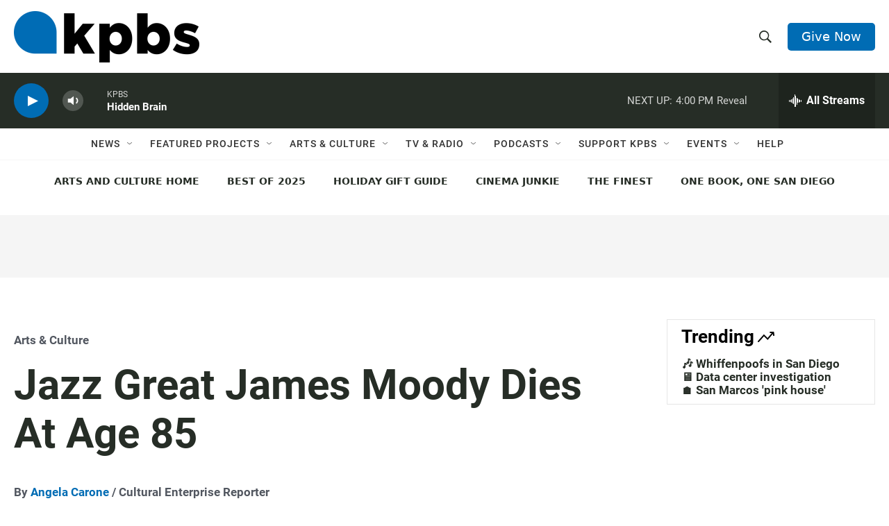

--- FILE ---
content_type: text/html; charset=utf-8
request_url: https://www.google.com/recaptcha/api2/anchor?ar=1&k=6LdRF8EbAAAAAGBCqO-5QNT28BvYzHDqkcBs-hO7&co=aHR0cHM6Ly93d3cua3Bicy5vcmc6NDQz&hl=en&v=PoyoqOPhxBO7pBk68S4YbpHZ&size=invisible&anchor-ms=20000&execute-ms=30000&cb=wq1dlu8aje90
body_size: 48939
content:
<!DOCTYPE HTML><html dir="ltr" lang="en"><head><meta http-equiv="Content-Type" content="text/html; charset=UTF-8">
<meta http-equiv="X-UA-Compatible" content="IE=edge">
<title>reCAPTCHA</title>
<style type="text/css">
/* cyrillic-ext */
@font-face {
  font-family: 'Roboto';
  font-style: normal;
  font-weight: 400;
  font-stretch: 100%;
  src: url(//fonts.gstatic.com/s/roboto/v48/KFO7CnqEu92Fr1ME7kSn66aGLdTylUAMa3GUBHMdazTgWw.woff2) format('woff2');
  unicode-range: U+0460-052F, U+1C80-1C8A, U+20B4, U+2DE0-2DFF, U+A640-A69F, U+FE2E-FE2F;
}
/* cyrillic */
@font-face {
  font-family: 'Roboto';
  font-style: normal;
  font-weight: 400;
  font-stretch: 100%;
  src: url(//fonts.gstatic.com/s/roboto/v48/KFO7CnqEu92Fr1ME7kSn66aGLdTylUAMa3iUBHMdazTgWw.woff2) format('woff2');
  unicode-range: U+0301, U+0400-045F, U+0490-0491, U+04B0-04B1, U+2116;
}
/* greek-ext */
@font-face {
  font-family: 'Roboto';
  font-style: normal;
  font-weight: 400;
  font-stretch: 100%;
  src: url(//fonts.gstatic.com/s/roboto/v48/KFO7CnqEu92Fr1ME7kSn66aGLdTylUAMa3CUBHMdazTgWw.woff2) format('woff2');
  unicode-range: U+1F00-1FFF;
}
/* greek */
@font-face {
  font-family: 'Roboto';
  font-style: normal;
  font-weight: 400;
  font-stretch: 100%;
  src: url(//fonts.gstatic.com/s/roboto/v48/KFO7CnqEu92Fr1ME7kSn66aGLdTylUAMa3-UBHMdazTgWw.woff2) format('woff2');
  unicode-range: U+0370-0377, U+037A-037F, U+0384-038A, U+038C, U+038E-03A1, U+03A3-03FF;
}
/* math */
@font-face {
  font-family: 'Roboto';
  font-style: normal;
  font-weight: 400;
  font-stretch: 100%;
  src: url(//fonts.gstatic.com/s/roboto/v48/KFO7CnqEu92Fr1ME7kSn66aGLdTylUAMawCUBHMdazTgWw.woff2) format('woff2');
  unicode-range: U+0302-0303, U+0305, U+0307-0308, U+0310, U+0312, U+0315, U+031A, U+0326-0327, U+032C, U+032F-0330, U+0332-0333, U+0338, U+033A, U+0346, U+034D, U+0391-03A1, U+03A3-03A9, U+03B1-03C9, U+03D1, U+03D5-03D6, U+03F0-03F1, U+03F4-03F5, U+2016-2017, U+2034-2038, U+203C, U+2040, U+2043, U+2047, U+2050, U+2057, U+205F, U+2070-2071, U+2074-208E, U+2090-209C, U+20D0-20DC, U+20E1, U+20E5-20EF, U+2100-2112, U+2114-2115, U+2117-2121, U+2123-214F, U+2190, U+2192, U+2194-21AE, U+21B0-21E5, U+21F1-21F2, U+21F4-2211, U+2213-2214, U+2216-22FF, U+2308-230B, U+2310, U+2319, U+231C-2321, U+2336-237A, U+237C, U+2395, U+239B-23B7, U+23D0, U+23DC-23E1, U+2474-2475, U+25AF, U+25B3, U+25B7, U+25BD, U+25C1, U+25CA, U+25CC, U+25FB, U+266D-266F, U+27C0-27FF, U+2900-2AFF, U+2B0E-2B11, U+2B30-2B4C, U+2BFE, U+3030, U+FF5B, U+FF5D, U+1D400-1D7FF, U+1EE00-1EEFF;
}
/* symbols */
@font-face {
  font-family: 'Roboto';
  font-style: normal;
  font-weight: 400;
  font-stretch: 100%;
  src: url(//fonts.gstatic.com/s/roboto/v48/KFO7CnqEu92Fr1ME7kSn66aGLdTylUAMaxKUBHMdazTgWw.woff2) format('woff2');
  unicode-range: U+0001-000C, U+000E-001F, U+007F-009F, U+20DD-20E0, U+20E2-20E4, U+2150-218F, U+2190, U+2192, U+2194-2199, U+21AF, U+21E6-21F0, U+21F3, U+2218-2219, U+2299, U+22C4-22C6, U+2300-243F, U+2440-244A, U+2460-24FF, U+25A0-27BF, U+2800-28FF, U+2921-2922, U+2981, U+29BF, U+29EB, U+2B00-2BFF, U+4DC0-4DFF, U+FFF9-FFFB, U+10140-1018E, U+10190-1019C, U+101A0, U+101D0-101FD, U+102E0-102FB, U+10E60-10E7E, U+1D2C0-1D2D3, U+1D2E0-1D37F, U+1F000-1F0FF, U+1F100-1F1AD, U+1F1E6-1F1FF, U+1F30D-1F30F, U+1F315, U+1F31C, U+1F31E, U+1F320-1F32C, U+1F336, U+1F378, U+1F37D, U+1F382, U+1F393-1F39F, U+1F3A7-1F3A8, U+1F3AC-1F3AF, U+1F3C2, U+1F3C4-1F3C6, U+1F3CA-1F3CE, U+1F3D4-1F3E0, U+1F3ED, U+1F3F1-1F3F3, U+1F3F5-1F3F7, U+1F408, U+1F415, U+1F41F, U+1F426, U+1F43F, U+1F441-1F442, U+1F444, U+1F446-1F449, U+1F44C-1F44E, U+1F453, U+1F46A, U+1F47D, U+1F4A3, U+1F4B0, U+1F4B3, U+1F4B9, U+1F4BB, U+1F4BF, U+1F4C8-1F4CB, U+1F4D6, U+1F4DA, U+1F4DF, U+1F4E3-1F4E6, U+1F4EA-1F4ED, U+1F4F7, U+1F4F9-1F4FB, U+1F4FD-1F4FE, U+1F503, U+1F507-1F50B, U+1F50D, U+1F512-1F513, U+1F53E-1F54A, U+1F54F-1F5FA, U+1F610, U+1F650-1F67F, U+1F687, U+1F68D, U+1F691, U+1F694, U+1F698, U+1F6AD, U+1F6B2, U+1F6B9-1F6BA, U+1F6BC, U+1F6C6-1F6CF, U+1F6D3-1F6D7, U+1F6E0-1F6EA, U+1F6F0-1F6F3, U+1F6F7-1F6FC, U+1F700-1F7FF, U+1F800-1F80B, U+1F810-1F847, U+1F850-1F859, U+1F860-1F887, U+1F890-1F8AD, U+1F8B0-1F8BB, U+1F8C0-1F8C1, U+1F900-1F90B, U+1F93B, U+1F946, U+1F984, U+1F996, U+1F9E9, U+1FA00-1FA6F, U+1FA70-1FA7C, U+1FA80-1FA89, U+1FA8F-1FAC6, U+1FACE-1FADC, U+1FADF-1FAE9, U+1FAF0-1FAF8, U+1FB00-1FBFF;
}
/* vietnamese */
@font-face {
  font-family: 'Roboto';
  font-style: normal;
  font-weight: 400;
  font-stretch: 100%;
  src: url(//fonts.gstatic.com/s/roboto/v48/KFO7CnqEu92Fr1ME7kSn66aGLdTylUAMa3OUBHMdazTgWw.woff2) format('woff2');
  unicode-range: U+0102-0103, U+0110-0111, U+0128-0129, U+0168-0169, U+01A0-01A1, U+01AF-01B0, U+0300-0301, U+0303-0304, U+0308-0309, U+0323, U+0329, U+1EA0-1EF9, U+20AB;
}
/* latin-ext */
@font-face {
  font-family: 'Roboto';
  font-style: normal;
  font-weight: 400;
  font-stretch: 100%;
  src: url(//fonts.gstatic.com/s/roboto/v48/KFO7CnqEu92Fr1ME7kSn66aGLdTylUAMa3KUBHMdazTgWw.woff2) format('woff2');
  unicode-range: U+0100-02BA, U+02BD-02C5, U+02C7-02CC, U+02CE-02D7, U+02DD-02FF, U+0304, U+0308, U+0329, U+1D00-1DBF, U+1E00-1E9F, U+1EF2-1EFF, U+2020, U+20A0-20AB, U+20AD-20C0, U+2113, U+2C60-2C7F, U+A720-A7FF;
}
/* latin */
@font-face {
  font-family: 'Roboto';
  font-style: normal;
  font-weight: 400;
  font-stretch: 100%;
  src: url(//fonts.gstatic.com/s/roboto/v48/KFO7CnqEu92Fr1ME7kSn66aGLdTylUAMa3yUBHMdazQ.woff2) format('woff2');
  unicode-range: U+0000-00FF, U+0131, U+0152-0153, U+02BB-02BC, U+02C6, U+02DA, U+02DC, U+0304, U+0308, U+0329, U+2000-206F, U+20AC, U+2122, U+2191, U+2193, U+2212, U+2215, U+FEFF, U+FFFD;
}
/* cyrillic-ext */
@font-face {
  font-family: 'Roboto';
  font-style: normal;
  font-weight: 500;
  font-stretch: 100%;
  src: url(//fonts.gstatic.com/s/roboto/v48/KFO7CnqEu92Fr1ME7kSn66aGLdTylUAMa3GUBHMdazTgWw.woff2) format('woff2');
  unicode-range: U+0460-052F, U+1C80-1C8A, U+20B4, U+2DE0-2DFF, U+A640-A69F, U+FE2E-FE2F;
}
/* cyrillic */
@font-face {
  font-family: 'Roboto';
  font-style: normal;
  font-weight: 500;
  font-stretch: 100%;
  src: url(//fonts.gstatic.com/s/roboto/v48/KFO7CnqEu92Fr1ME7kSn66aGLdTylUAMa3iUBHMdazTgWw.woff2) format('woff2');
  unicode-range: U+0301, U+0400-045F, U+0490-0491, U+04B0-04B1, U+2116;
}
/* greek-ext */
@font-face {
  font-family: 'Roboto';
  font-style: normal;
  font-weight: 500;
  font-stretch: 100%;
  src: url(//fonts.gstatic.com/s/roboto/v48/KFO7CnqEu92Fr1ME7kSn66aGLdTylUAMa3CUBHMdazTgWw.woff2) format('woff2');
  unicode-range: U+1F00-1FFF;
}
/* greek */
@font-face {
  font-family: 'Roboto';
  font-style: normal;
  font-weight: 500;
  font-stretch: 100%;
  src: url(//fonts.gstatic.com/s/roboto/v48/KFO7CnqEu92Fr1ME7kSn66aGLdTylUAMa3-UBHMdazTgWw.woff2) format('woff2');
  unicode-range: U+0370-0377, U+037A-037F, U+0384-038A, U+038C, U+038E-03A1, U+03A3-03FF;
}
/* math */
@font-face {
  font-family: 'Roboto';
  font-style: normal;
  font-weight: 500;
  font-stretch: 100%;
  src: url(//fonts.gstatic.com/s/roboto/v48/KFO7CnqEu92Fr1ME7kSn66aGLdTylUAMawCUBHMdazTgWw.woff2) format('woff2');
  unicode-range: U+0302-0303, U+0305, U+0307-0308, U+0310, U+0312, U+0315, U+031A, U+0326-0327, U+032C, U+032F-0330, U+0332-0333, U+0338, U+033A, U+0346, U+034D, U+0391-03A1, U+03A3-03A9, U+03B1-03C9, U+03D1, U+03D5-03D6, U+03F0-03F1, U+03F4-03F5, U+2016-2017, U+2034-2038, U+203C, U+2040, U+2043, U+2047, U+2050, U+2057, U+205F, U+2070-2071, U+2074-208E, U+2090-209C, U+20D0-20DC, U+20E1, U+20E5-20EF, U+2100-2112, U+2114-2115, U+2117-2121, U+2123-214F, U+2190, U+2192, U+2194-21AE, U+21B0-21E5, U+21F1-21F2, U+21F4-2211, U+2213-2214, U+2216-22FF, U+2308-230B, U+2310, U+2319, U+231C-2321, U+2336-237A, U+237C, U+2395, U+239B-23B7, U+23D0, U+23DC-23E1, U+2474-2475, U+25AF, U+25B3, U+25B7, U+25BD, U+25C1, U+25CA, U+25CC, U+25FB, U+266D-266F, U+27C0-27FF, U+2900-2AFF, U+2B0E-2B11, U+2B30-2B4C, U+2BFE, U+3030, U+FF5B, U+FF5D, U+1D400-1D7FF, U+1EE00-1EEFF;
}
/* symbols */
@font-face {
  font-family: 'Roboto';
  font-style: normal;
  font-weight: 500;
  font-stretch: 100%;
  src: url(//fonts.gstatic.com/s/roboto/v48/KFO7CnqEu92Fr1ME7kSn66aGLdTylUAMaxKUBHMdazTgWw.woff2) format('woff2');
  unicode-range: U+0001-000C, U+000E-001F, U+007F-009F, U+20DD-20E0, U+20E2-20E4, U+2150-218F, U+2190, U+2192, U+2194-2199, U+21AF, U+21E6-21F0, U+21F3, U+2218-2219, U+2299, U+22C4-22C6, U+2300-243F, U+2440-244A, U+2460-24FF, U+25A0-27BF, U+2800-28FF, U+2921-2922, U+2981, U+29BF, U+29EB, U+2B00-2BFF, U+4DC0-4DFF, U+FFF9-FFFB, U+10140-1018E, U+10190-1019C, U+101A0, U+101D0-101FD, U+102E0-102FB, U+10E60-10E7E, U+1D2C0-1D2D3, U+1D2E0-1D37F, U+1F000-1F0FF, U+1F100-1F1AD, U+1F1E6-1F1FF, U+1F30D-1F30F, U+1F315, U+1F31C, U+1F31E, U+1F320-1F32C, U+1F336, U+1F378, U+1F37D, U+1F382, U+1F393-1F39F, U+1F3A7-1F3A8, U+1F3AC-1F3AF, U+1F3C2, U+1F3C4-1F3C6, U+1F3CA-1F3CE, U+1F3D4-1F3E0, U+1F3ED, U+1F3F1-1F3F3, U+1F3F5-1F3F7, U+1F408, U+1F415, U+1F41F, U+1F426, U+1F43F, U+1F441-1F442, U+1F444, U+1F446-1F449, U+1F44C-1F44E, U+1F453, U+1F46A, U+1F47D, U+1F4A3, U+1F4B0, U+1F4B3, U+1F4B9, U+1F4BB, U+1F4BF, U+1F4C8-1F4CB, U+1F4D6, U+1F4DA, U+1F4DF, U+1F4E3-1F4E6, U+1F4EA-1F4ED, U+1F4F7, U+1F4F9-1F4FB, U+1F4FD-1F4FE, U+1F503, U+1F507-1F50B, U+1F50D, U+1F512-1F513, U+1F53E-1F54A, U+1F54F-1F5FA, U+1F610, U+1F650-1F67F, U+1F687, U+1F68D, U+1F691, U+1F694, U+1F698, U+1F6AD, U+1F6B2, U+1F6B9-1F6BA, U+1F6BC, U+1F6C6-1F6CF, U+1F6D3-1F6D7, U+1F6E0-1F6EA, U+1F6F0-1F6F3, U+1F6F7-1F6FC, U+1F700-1F7FF, U+1F800-1F80B, U+1F810-1F847, U+1F850-1F859, U+1F860-1F887, U+1F890-1F8AD, U+1F8B0-1F8BB, U+1F8C0-1F8C1, U+1F900-1F90B, U+1F93B, U+1F946, U+1F984, U+1F996, U+1F9E9, U+1FA00-1FA6F, U+1FA70-1FA7C, U+1FA80-1FA89, U+1FA8F-1FAC6, U+1FACE-1FADC, U+1FADF-1FAE9, U+1FAF0-1FAF8, U+1FB00-1FBFF;
}
/* vietnamese */
@font-face {
  font-family: 'Roboto';
  font-style: normal;
  font-weight: 500;
  font-stretch: 100%;
  src: url(//fonts.gstatic.com/s/roboto/v48/KFO7CnqEu92Fr1ME7kSn66aGLdTylUAMa3OUBHMdazTgWw.woff2) format('woff2');
  unicode-range: U+0102-0103, U+0110-0111, U+0128-0129, U+0168-0169, U+01A0-01A1, U+01AF-01B0, U+0300-0301, U+0303-0304, U+0308-0309, U+0323, U+0329, U+1EA0-1EF9, U+20AB;
}
/* latin-ext */
@font-face {
  font-family: 'Roboto';
  font-style: normal;
  font-weight: 500;
  font-stretch: 100%;
  src: url(//fonts.gstatic.com/s/roboto/v48/KFO7CnqEu92Fr1ME7kSn66aGLdTylUAMa3KUBHMdazTgWw.woff2) format('woff2');
  unicode-range: U+0100-02BA, U+02BD-02C5, U+02C7-02CC, U+02CE-02D7, U+02DD-02FF, U+0304, U+0308, U+0329, U+1D00-1DBF, U+1E00-1E9F, U+1EF2-1EFF, U+2020, U+20A0-20AB, U+20AD-20C0, U+2113, U+2C60-2C7F, U+A720-A7FF;
}
/* latin */
@font-face {
  font-family: 'Roboto';
  font-style: normal;
  font-weight: 500;
  font-stretch: 100%;
  src: url(//fonts.gstatic.com/s/roboto/v48/KFO7CnqEu92Fr1ME7kSn66aGLdTylUAMa3yUBHMdazQ.woff2) format('woff2');
  unicode-range: U+0000-00FF, U+0131, U+0152-0153, U+02BB-02BC, U+02C6, U+02DA, U+02DC, U+0304, U+0308, U+0329, U+2000-206F, U+20AC, U+2122, U+2191, U+2193, U+2212, U+2215, U+FEFF, U+FFFD;
}
/* cyrillic-ext */
@font-face {
  font-family: 'Roboto';
  font-style: normal;
  font-weight: 900;
  font-stretch: 100%;
  src: url(//fonts.gstatic.com/s/roboto/v48/KFO7CnqEu92Fr1ME7kSn66aGLdTylUAMa3GUBHMdazTgWw.woff2) format('woff2');
  unicode-range: U+0460-052F, U+1C80-1C8A, U+20B4, U+2DE0-2DFF, U+A640-A69F, U+FE2E-FE2F;
}
/* cyrillic */
@font-face {
  font-family: 'Roboto';
  font-style: normal;
  font-weight: 900;
  font-stretch: 100%;
  src: url(//fonts.gstatic.com/s/roboto/v48/KFO7CnqEu92Fr1ME7kSn66aGLdTylUAMa3iUBHMdazTgWw.woff2) format('woff2');
  unicode-range: U+0301, U+0400-045F, U+0490-0491, U+04B0-04B1, U+2116;
}
/* greek-ext */
@font-face {
  font-family: 'Roboto';
  font-style: normal;
  font-weight: 900;
  font-stretch: 100%;
  src: url(//fonts.gstatic.com/s/roboto/v48/KFO7CnqEu92Fr1ME7kSn66aGLdTylUAMa3CUBHMdazTgWw.woff2) format('woff2');
  unicode-range: U+1F00-1FFF;
}
/* greek */
@font-face {
  font-family: 'Roboto';
  font-style: normal;
  font-weight: 900;
  font-stretch: 100%;
  src: url(//fonts.gstatic.com/s/roboto/v48/KFO7CnqEu92Fr1ME7kSn66aGLdTylUAMa3-UBHMdazTgWw.woff2) format('woff2');
  unicode-range: U+0370-0377, U+037A-037F, U+0384-038A, U+038C, U+038E-03A1, U+03A3-03FF;
}
/* math */
@font-face {
  font-family: 'Roboto';
  font-style: normal;
  font-weight: 900;
  font-stretch: 100%;
  src: url(//fonts.gstatic.com/s/roboto/v48/KFO7CnqEu92Fr1ME7kSn66aGLdTylUAMawCUBHMdazTgWw.woff2) format('woff2');
  unicode-range: U+0302-0303, U+0305, U+0307-0308, U+0310, U+0312, U+0315, U+031A, U+0326-0327, U+032C, U+032F-0330, U+0332-0333, U+0338, U+033A, U+0346, U+034D, U+0391-03A1, U+03A3-03A9, U+03B1-03C9, U+03D1, U+03D5-03D6, U+03F0-03F1, U+03F4-03F5, U+2016-2017, U+2034-2038, U+203C, U+2040, U+2043, U+2047, U+2050, U+2057, U+205F, U+2070-2071, U+2074-208E, U+2090-209C, U+20D0-20DC, U+20E1, U+20E5-20EF, U+2100-2112, U+2114-2115, U+2117-2121, U+2123-214F, U+2190, U+2192, U+2194-21AE, U+21B0-21E5, U+21F1-21F2, U+21F4-2211, U+2213-2214, U+2216-22FF, U+2308-230B, U+2310, U+2319, U+231C-2321, U+2336-237A, U+237C, U+2395, U+239B-23B7, U+23D0, U+23DC-23E1, U+2474-2475, U+25AF, U+25B3, U+25B7, U+25BD, U+25C1, U+25CA, U+25CC, U+25FB, U+266D-266F, U+27C0-27FF, U+2900-2AFF, U+2B0E-2B11, U+2B30-2B4C, U+2BFE, U+3030, U+FF5B, U+FF5D, U+1D400-1D7FF, U+1EE00-1EEFF;
}
/* symbols */
@font-face {
  font-family: 'Roboto';
  font-style: normal;
  font-weight: 900;
  font-stretch: 100%;
  src: url(//fonts.gstatic.com/s/roboto/v48/KFO7CnqEu92Fr1ME7kSn66aGLdTylUAMaxKUBHMdazTgWw.woff2) format('woff2');
  unicode-range: U+0001-000C, U+000E-001F, U+007F-009F, U+20DD-20E0, U+20E2-20E4, U+2150-218F, U+2190, U+2192, U+2194-2199, U+21AF, U+21E6-21F0, U+21F3, U+2218-2219, U+2299, U+22C4-22C6, U+2300-243F, U+2440-244A, U+2460-24FF, U+25A0-27BF, U+2800-28FF, U+2921-2922, U+2981, U+29BF, U+29EB, U+2B00-2BFF, U+4DC0-4DFF, U+FFF9-FFFB, U+10140-1018E, U+10190-1019C, U+101A0, U+101D0-101FD, U+102E0-102FB, U+10E60-10E7E, U+1D2C0-1D2D3, U+1D2E0-1D37F, U+1F000-1F0FF, U+1F100-1F1AD, U+1F1E6-1F1FF, U+1F30D-1F30F, U+1F315, U+1F31C, U+1F31E, U+1F320-1F32C, U+1F336, U+1F378, U+1F37D, U+1F382, U+1F393-1F39F, U+1F3A7-1F3A8, U+1F3AC-1F3AF, U+1F3C2, U+1F3C4-1F3C6, U+1F3CA-1F3CE, U+1F3D4-1F3E0, U+1F3ED, U+1F3F1-1F3F3, U+1F3F5-1F3F7, U+1F408, U+1F415, U+1F41F, U+1F426, U+1F43F, U+1F441-1F442, U+1F444, U+1F446-1F449, U+1F44C-1F44E, U+1F453, U+1F46A, U+1F47D, U+1F4A3, U+1F4B0, U+1F4B3, U+1F4B9, U+1F4BB, U+1F4BF, U+1F4C8-1F4CB, U+1F4D6, U+1F4DA, U+1F4DF, U+1F4E3-1F4E6, U+1F4EA-1F4ED, U+1F4F7, U+1F4F9-1F4FB, U+1F4FD-1F4FE, U+1F503, U+1F507-1F50B, U+1F50D, U+1F512-1F513, U+1F53E-1F54A, U+1F54F-1F5FA, U+1F610, U+1F650-1F67F, U+1F687, U+1F68D, U+1F691, U+1F694, U+1F698, U+1F6AD, U+1F6B2, U+1F6B9-1F6BA, U+1F6BC, U+1F6C6-1F6CF, U+1F6D3-1F6D7, U+1F6E0-1F6EA, U+1F6F0-1F6F3, U+1F6F7-1F6FC, U+1F700-1F7FF, U+1F800-1F80B, U+1F810-1F847, U+1F850-1F859, U+1F860-1F887, U+1F890-1F8AD, U+1F8B0-1F8BB, U+1F8C0-1F8C1, U+1F900-1F90B, U+1F93B, U+1F946, U+1F984, U+1F996, U+1F9E9, U+1FA00-1FA6F, U+1FA70-1FA7C, U+1FA80-1FA89, U+1FA8F-1FAC6, U+1FACE-1FADC, U+1FADF-1FAE9, U+1FAF0-1FAF8, U+1FB00-1FBFF;
}
/* vietnamese */
@font-face {
  font-family: 'Roboto';
  font-style: normal;
  font-weight: 900;
  font-stretch: 100%;
  src: url(//fonts.gstatic.com/s/roboto/v48/KFO7CnqEu92Fr1ME7kSn66aGLdTylUAMa3OUBHMdazTgWw.woff2) format('woff2');
  unicode-range: U+0102-0103, U+0110-0111, U+0128-0129, U+0168-0169, U+01A0-01A1, U+01AF-01B0, U+0300-0301, U+0303-0304, U+0308-0309, U+0323, U+0329, U+1EA0-1EF9, U+20AB;
}
/* latin-ext */
@font-face {
  font-family: 'Roboto';
  font-style: normal;
  font-weight: 900;
  font-stretch: 100%;
  src: url(//fonts.gstatic.com/s/roboto/v48/KFO7CnqEu92Fr1ME7kSn66aGLdTylUAMa3KUBHMdazTgWw.woff2) format('woff2');
  unicode-range: U+0100-02BA, U+02BD-02C5, U+02C7-02CC, U+02CE-02D7, U+02DD-02FF, U+0304, U+0308, U+0329, U+1D00-1DBF, U+1E00-1E9F, U+1EF2-1EFF, U+2020, U+20A0-20AB, U+20AD-20C0, U+2113, U+2C60-2C7F, U+A720-A7FF;
}
/* latin */
@font-face {
  font-family: 'Roboto';
  font-style: normal;
  font-weight: 900;
  font-stretch: 100%;
  src: url(//fonts.gstatic.com/s/roboto/v48/KFO7CnqEu92Fr1ME7kSn66aGLdTylUAMa3yUBHMdazQ.woff2) format('woff2');
  unicode-range: U+0000-00FF, U+0131, U+0152-0153, U+02BB-02BC, U+02C6, U+02DA, U+02DC, U+0304, U+0308, U+0329, U+2000-206F, U+20AC, U+2122, U+2191, U+2193, U+2212, U+2215, U+FEFF, U+FFFD;
}

</style>
<link rel="stylesheet" type="text/css" href="https://www.gstatic.com/recaptcha/releases/PoyoqOPhxBO7pBk68S4YbpHZ/styles__ltr.css">
<script nonce="Ibk9HPkfytsp2uu7TVC1qg" type="text/javascript">window['__recaptcha_api'] = 'https://www.google.com/recaptcha/api2/';</script>
<script type="text/javascript" src="https://www.gstatic.com/recaptcha/releases/PoyoqOPhxBO7pBk68S4YbpHZ/recaptcha__en.js" nonce="Ibk9HPkfytsp2uu7TVC1qg">
      
    </script></head>
<body><div id="rc-anchor-alert" class="rc-anchor-alert"></div>
<input type="hidden" id="recaptcha-token" value="[base64]">
<script type="text/javascript" nonce="Ibk9HPkfytsp2uu7TVC1qg">
      recaptcha.anchor.Main.init("[\x22ainput\x22,[\x22bgdata\x22,\x22\x22,\[base64]/[base64]/[base64]/[base64]/[base64]/[base64]/KGcoTywyNTMsTy5PKSxVRyhPLEMpKTpnKE8sMjUzLEMpLE8pKSxsKSksTykpfSxieT1mdW5jdGlvbihDLE8sdSxsKXtmb3IobD0odT1SKEMpLDApO08+MDtPLS0pbD1sPDw4fFooQyk7ZyhDLHUsbCl9LFVHPWZ1bmN0aW9uKEMsTyl7Qy5pLmxlbmd0aD4xMDQ/[base64]/[base64]/[base64]/[base64]/[base64]/[base64]/[base64]\\u003d\x22,\[base64]\x22,\x22bVtVw74Rwow6wr7DjcK4w7fDlWlWw7EKw4HDlh07dsOvwpx/esKPIkbCmyDDsEopQMKfTUHCsRJkLMKdOsKNw6HCgQTDqEwXwqEEwrFRw7Nkw7jDnMO1w6/DlsKvfBfDpDA2U1VRFxI6wqpfwokcwpdGw5tzPh7CtibCpcK0wosnw5liw4fCoFQAw4bCmBnDm8Kaw6TCrkrDqR/CuMOdFQ5tM8OHw6lpwqjCtcOcwrstwrZbw4sxSMOVwrXDq8KAN1DCkMOnwrwfw5rDmQoGw6rDn8KdCEQzbxPCsDNocMOFW0fDrMKQwqzCoC/Cm8OYw4LCl8KowpIqbsKUZ8KSEcOZwqrDnHh2wpRiwrXCt2kyKMKaZ8KxRijCsGIjJsKVwpzDrMOrHgkWPU3CjG/CvnbCo2QkO8OHVsOlV1HCuGTDqRzDjWHDmMOUX8OCwqLCtsO9wrV4HDzDj8OSMcOlwpHCs8KAAsK/RQxHeEDDksOjD8O/CGwyw7xdw4vDtToKw6HDlsK+wr8uw5oga1QpDghKwpphwrHCr2U7YMKjw6rCrQkJPArDixZPAMKDfcOJfwjDocOGwpAdK8KVLhxNw7Ezw7fDncOKBTHDkVfDjcKGIXgAw4XCpcKfw5vCtcOgwqXCv3UGwq/CiyLCu8OXFEdzXSk7wrbCicOkw6zCr8KCw4EMcR5zaX8WwpPCsXHDtlrCq8OEw4vDlsKLdWjDklXCiMOUw4rDg8KOwoEqLy/ClhokGiDCv8O+InvCk3TCkcOBwr3CsnMjeQxSw77DoXfCmAhHDX9mw5TDjT1/WQR1CMKNZsOdGAvDmsKEWMOrw4wNeGRRwp7Cu8OVK8KBGioEMMORw6LCtyzCo1oGwrjDhcOYwqDCrMO7w4jClcK3wr0uw6/Cr8KFLcKZwonCowdzwoI7XVHCiMKKw73DmsKuHMOOWnrDpcO0aTHDpkrDgMKNw747KsKkw5vDknbCicKbZThNCsKaSsO3wrPDu8KdwrsIwrrDhX4Ew4zDo8K1w6xKJMOITcK9UH7Ci8OTNMKqwr8KEHs5T8Kww6ZYwrJ3BsKCIMKpw6/CgwXCmcK9E8O2W0nDscOuWcK+KMOOw4ZQwo/CgMOWcwgoZMOudxE/w41+w4RdYzYNQcOWUxNNcsKTNxrDkG7Cg8KPw6R3w73CvMK/w4PCmsKbUm4jwot8d8KnCBfDhsKLwoFgYwttwpfCpjPDjAIUIcOKwplPwq15UMK/TMOCwovDh0c6dzleaFbDh1DChEzCgcONwr/Dg8KKFcK7EU1EwojDhjomEsKGw7bChkQqNUvChw5swq1IMsKrCg3Dn8OoA8KZUyV0UjcGMsOOIzPCncOSw6k/[base64]/Cujctw6cnwqTDvQp8wrDDgMOLwo9tfwrDilM0w47CqWnDtT7DqcOUPMK+NMKRwqfCicKywr/CisKoCcK8wqzDncKvw4J4w7x3RiZ6SG8rfMOrch/DicKZIcK4w5dyJDZ2wqNMBsOYCsK/X8OGw6Nnwpl7EMOGwqBlM8K2w5IvwosvfsKfbsOSNMK/OE5KwpXCk2bDqMOFwr/[base64]/WcO4N8KPwpBZwqwsw5HCrkhbwrzDiiNWwqPCniJyw7LDjWhkKnpzQcKbw5AQWMKoHcO1TsO2NcOhVkVywotoKDjDn8OBwojDr3nCkXhUw70bGcO7JsKIwozDk2ljc8O8w4bCuDNLwobCrMOrwrttw4DCusKeFzHCn8OLQ10pw7zCiMKVw7Ifwo02w5PDpihDwq/DpgBQw4LCtcOjK8K/wqsPYMKSwpxyw5wdw7TDvsOyw61sCsOYw4nCtcKBw6dYwr3CgMOIw4TDulfCnBEcPSLDqX5OYzZUCcOQX8Opw5IlwrFXw7TDtzEuw4kawrTDhCDCnsK+wpPDn8OUIcOFw4x9wqxPEUZLDsOXw7Iyw7LDusOvwojCgF7DoMOZOx4+YMKwBDp1diA2cx/DmAQ/w5DCv1MjBMKmEsOTw67Cs13CkH0QwrEZd8OPMipdwpBwMUnDvMKRw6JRwoRXKlLDnWIoWsKtw7VOKcO1FFbCnMKIwo/DjiTDtcO/[base64]/[base64]/[base64]/CojTCo8OKfGbCjB7Dh0B+OsKhw4kcw4vCmcKTTyx+X2wWEsONw7HDtMKNwrjDoVQmw51vd2/CvsOdFVjDqcOOwqY/[base64]/OB/DqcOIJcKRw5fCqxPDqlsEw7UzBVjCsMO9FMKue8O5ZMO/[base64]/Cg8K7R11rwpA+wr3Dk8KJw7ciOUZ/XcKpXi7CicOkS3nDksKNRMK2e3vDvRdWRMKzw5HDhwvDocOAFGw+wrQQwpABwrlyGEE6woNLw67DkkJzAMO2RsKbw59GcU8cLEbDkQElw4PDsGPDjMOSNXnDh8O8FcOOw6rDk8O/O8OaGMOnOmfDh8O2NioZw58vecOVJMObwrjChWczDg/DgBk5wpJ6wr0ZOTsxQsODYMKAwqJbw5Fqw5oHQMKnwpw+w61CY8OILsKjwod0w5nCgMOwZBFAQWzDgcO/wqfClcOgwozDi8OCwqFHNinDosO4cMKQwrPCuDEWZMK7w5kTAWHCiMKhwqLDvC/CosKdPwnCjhfCrXY0VcOCGV/Dl8Oww61Uw7nDoE9nUVQjQcOqwpYRVcKMw64fWH/Cl8KtZmjDssOHw41yw57Dn8Ktw6xJWy5sw4PCvi5nw6dDdQVgw67DlsKDwpjDq8KHw6IRwr3CnzQ9wqPClsOFKsK0wqV7R8O4KCfCiUbCp8KKw77CqlVDRcORwoQTLH1hXkXDjcKZRk/CisOwwo9Mw6I9SlvDtjwIwrnDtMK0w6jCkMKpw7sYUXgFDHUleBDCjsO2Wx9Hw5LCmhrCqkQ/w5wcwqVnwo/DpsOpwrR3w6rCmcKnwp3DmRHDliTDpTdVwrJ6FkXCg8OmwpLCgsKewp/ChcORN8KBWcODw4fCnRrCi8OVwr9ywqfCmlddw5nCvsKeBjtEwozCuizDkyvCgMO4wr3Cg20Mwod+wqPCh8OJCcK/RcOwcFJrJCgZXcKWwrxEw7cjTl0rCsOkPmJKBTLDoR9TE8OpNjp5GsKOBTHCh27CqFUXw6Vjw5zCosOzw5d4w6LDnT0HdS4jwpzDpMOpw5bCqR7DgSXDnMKzwrEBwqDDhxtXwoPDvzHDjcKDw7TDq246wqM6w7t7w4bDnHrDtXHDl3bDpMKTCU/DqcKgwrDCr1sswrAxIcKywrJSHMKPRsO1w47ChMK8Jx/CtcKGwoAUwq1Qw5rCjXFOcXvCqsOvw6XCvT9TZcO0wpPCncKjbhzDlMOJw58LYsOMw5ZSLMK8w5gsfMKRcB7CgMKeD8OrT1zDjUtowr8raXXCucKMwpDCisOUw4/[base64]/[base64]/CgGBFwocOwrdTNXddQ3PDlMK1wrlESTpzw4DCoBLDiB3CkjM8IBZMDVJSwoZ2w5HCqsKMwpzCn8KofMOaw5oYw7gLwrVCwrbDhMKXw4/CocKFKsOKJgc5DHUQdcKHw7cew7BxwpY4woLCk2I7bFpxdsKFAMO0U1PCnsKET0Z5woPCncKUwqjCgEHDinXCiMONwrfCp8KHw6M0wo/DncO2w67CqRg3NMONwrHCt8O9woEsQMO1woDCucOawqZ+BsOJQ3/DtHsCw7/[base64]/QMOTBy3CpMODC0pRFcOkwrTCiS7Dg8KLBGEjwpjDr2vCtcOJwoDDk8O0cRPDlsKtwrzDvEzCt0Ekw4bDksK2w6Aaw6wOwq7CgsO+wqDCt3/[base64]/[base64]/CnirDtkPCisOGwoR6wph1wpkbKsOqwrRmw5wQNm7Cm8KjwqTDvsOQw4TDnsOnwqfCmjfCicKQwpZLw5YSwq3Dj0zDvGrClgwBNsO+w5ZnwrPDtizDsDHCvSEWdknDukDCsGEFw61efk7CncOdw4rDn8O9wpFGBMOtC8OrPsOhWcKbwqU/w4EvKcO+w4JBwq/[base64]/w7IKEkEvw4zCon7DjmPDlsKewo5Yw45IJ8Oqw7QNwr/Cl8KBEXvDucOZRMKJDcKfw5/DtcK3w4bCgT/DtygKCQHCkCB6IF7CmMO8woQ+w43CiMKdw5TCn1MiwqUQLgPCsBoLwqLDjmXDpUN/wrrDjx/DugbCncO5w4wBGcO6F8Kmw47CvMK8LGRAw7LCoMOyDj8VdMOVRQ/DqxgKw6jCulUDXMKewqgWKmnDiERCw4DDpsOUwqcEwrpaw7LCoMKiwoZtVFLCmCY9wolyw7zDs8OeT8K2w6TChsKpBw4tw4gNMsKbK0jDk2lLcXfDscKPR1vDl8KRw5LDkXV4wpzCusKFwpobw5LCh8OPw4LDq8Kwb8KaIVEdGsO9wq82RnPCjcOSwpbCtXfDm8OXw4/CosKORlFwOx7CvDLCg8K7ASrDphvDjUzDmMOqw7RAwqhuw7zCtMKawp7CncKbUEnDmsK3w5F1LAEHwoUBHMOVNsKRAsK4wp8NwqnDhcO6wqdbbMKewqTDkQ1wworDgcO8YsKzwrYbWsObT8KwHsOzK8O/w7jDuHTDlsKxbMOHdBrCtAfDl1Urwrcmw4DDvlHCh3DCt8OOWMO9c0vDtsO5JcK3TcOTMhvCrsOawpDDh3IKLcO+ScKiw67CmhPDicO8wp/CqMKoW8K9w6TDocO0w7PDkAcGEsKFb8OgJigrQcO+YAvDiHjDpcKqY8OTZsKPwqjCkMKNCQbCrcOuwpzCuzpKw7PCjFIfFMOGXQpCwpHDvCXDn8Kqw7bChsOMwrU/EsOKw6DCgcKSN8K7wqkewqbDlsOKwp/Ck8KwMzY6wqYzeUjDvVLCklPClHrDllHDscOCbj4WwqHCgXPDgVo0aA7CisO5FcOmwoHClcK6P8OOwq3DpsO0w410c0sYfEkyaF8ew4HDjsOwwrvCr2JoZFMpw4rDiHlhX8OECnR6TsKnPxc+Cx3DmMOnw7E8K0zDgFDDt0XCtsOod8Olw44VWsOhwrXDoTrCskbCsz/DosOPF38dw4BFwqLCpXLDrRc9w5VBBiIAe8K0LMK3wovCpcO6IGjDqsKlJMO9wrsrVsONw5gPw6HClz8oRMK7Ul5Yb8OUwrVmw5/CriLCjV4HOGLDjcKfwp0Cw4fCqlHCicO6wqoPw4huDhTCrSxCwoHCj8KHMMKmwrppw7VSecKlZnApw7rCkgDDocKEw4cOSV4FTl/[base64]/Ck0x4w5YUw7ccfsOqwq7DnD05Jn05w5gKAHxywr7CiRxxw7R5w7NPwpRMB8OOTHocwq/DiWLDnsOkwpLCpMKGw5BfF3fCsG07wrXDpMOvwroHwr8qwoPDlF7DgXjCo8O7VMKhwq0LWRltScOsZMKUThZnZiB5esOCH8OyUcOWwoVTAhlWwqnDscO9T8O6NMOOwrPDqcKWw6rCnEfDkV0dXsOiQsOlHMO8EsOXK8Kuw7MawpB8wrvDncOoZxkIUMK4w4/CslrCulU7H8KXGCIbDBDDsUsXQE3Cix3Cv8OIw5PCqgFRwqXCoGs1bmlhbMKrwooZw7V6w54BAGnDtQV1wq0dd2DCpRfDiyzDtcOgw4PChjNOHcKgwqzDs8OXHXI6f35hwqwSesOwwqjCoUBAwqImWEg3w6oPw4/[base64]/w5UjWMKpw4zCmMKmw5HCt1/CjiAZU2pVe8KOIsOha8OGa8OVwopMw7EKw7Myf8Kcw71ZLMKZbWUIAMO3w5AjwqvCqCseDjliw4Qwwq/Ctj4JwqzDr8O/FQ8+LMOvL3vCo0/CjcKrfsK1cErDmjLCocKxYMOuwqpvw57DuMKqMUDCrcO2aWBhwqssQCTDtUXDmhDDlUDCsGlJw6Aow4oKw5diw7U2w7PDqsOtEsKxV8KMwqfDmcOnwotoWcOLCF3CocKCw4jClMK/woUII2fCg1nDqsOANTgywpvDhsKQMSzCklzDoStIw4/DucOraA9rckIzwqV9w6bCsmQtw7pafcOHwos5w4onw4jCqAoSw5l9w6nDqk1XWMKJesOcO0TDpGZ/esOLwr5lwrzCnzMVwrBbwr5ydsOsw5RWwqPDpsKFwr8SR0nCp3XChcOxZWzCjMOkWHHCssKPw74tRWwpNRgSw4U8bsOXB39qSEcGOsOdC8Kqw5oaP3jDmTMow7ktwo8Dw5DCgnPDoMOdX0QOA8K0CnhYO07Co15sJcKKw50uYsKRckrCiBQ2LgzDvsOCw43DgsKyw5/[base64]/[base64]/w57CmMONw4M9IMOfVAMfS8O4FllVDUBOw4/Dt3h7wrJwwq1xw6LDvRpxwqfCqBwmwrpKw5x3HBzDnsKKwoNuw6dYPB5DwrNow7XCm8OgJgRGE1TDpHbCssKlw6jDpBwKw4g6w5jDvxjDgsKMw7DDhWV2w7Vgw4MdVMKcwq3DvjDCoX8SSF59wqPCjmHDg2/Cuw11wqPCvXTCsRQxwqkJw5HDjSbCocK2WcKFwrjDqcOKw4lPNj9Qwq5aGcKVw6zCq2DCuMKPwrI6wpDCqMKPw6DCjw1/wonDgAJGPsOWMFp/wrzDj8OAw7TDlC8CRsOjOMKKw5BcUMOmI3VGwpIpZ8OAw5FOw5wDw5fCsmsXw4jDssKLw7jCpMOqFGEvLMOvBUrCrm3DhiVtwrrCucKawpHDpz/DjMKwJgTDnMKAwqXCqcO/dCDComTCtHAzwp7Dj8KYAMKHQsKLw50CwrnDg8OowqdSw4PCq8OFw5DDhybDoWN/YMOVwpk7CHLCgMKRw7LCm8OAwqnChUvChcOBw4TCsCvDrsK2wqvCk8Kiw7E0NQRRDcOjwpsawp5YLsOxIxcpQsKNBTbCgMKCDcKQwpXCrCXChQUlf2Rkwq3Cji4EXQrCq8K+KH/[base64]/w6dcAVdiwq8bAg/CklrCh8O8D0jCkUjDqD52JsO9wqXDj2Mfwq/CicK/Og1cw7nDr8OjZsKKNwrDlg3CiBgXwolPam3CgcOxw7oZV3jDkDHDtsOGDkTDisKeBgdxD8KQKx9iwpXDkcOjQEMqw7R1UAg/w4sXXCPDssKNwqUMGcOJw7bCpMOaEibCrsO4wqnDjkvDqcOfw7c4w5FAHSrDj8KGG8OVAGjCo8K/TD/CnMOYw4dvTFxrw6wuMxRsZsO7w7xmwr7ClcKdw4h4a2DCh28iwqZuw7gwwpUJw4wfw6zCosOWw4RRccOXL33DmsOzw6Qzwp/DrkzCn8K/[base64]/[base64]/DncKewqxaw73CmcKwwrglworCssOnw5FZw6jCjnI0woTCmsOSw6pWw7olw74EacOPRQrClFLDlsK2wqAzwp7DtsOpemjClsKFw67CtWNkCcKEw6w3wpjCtsKgUcKXNSfDixLDuB7CjX4mGMKpaC3CmcKlw5Riw4EeUMODw7PDuT/Dn8K8M2fDoSUkV8K6LsKHAnnDnEPCvmDDlntpfMKNw6DDvjxJTFtQVQVrXW40w6d8H1HDglLDqsK/[base64]/Cn8KQVsO2Sj1BNMKmDg1Owo0xwqApw6Zuw6t/w7NQYMOkwooUw5rDv8OiwpIIwqzDiWwpVcKTKMOVAMKww7fDtwc0bsOBa8KoZC3Ct0PDmgDDmRtqNlbCiSwdw63Du2XCq3wZV8Kww5LDkcOIwqDCklhWWMOrDTgAw45bw7bDkFHCq8Kgw4QWw4DDisOuYMOaFsKnTsOkSMO1wqwJd8OFHzM/Z8KAw6fCi8OVwoDCi8K+w7XChcOYEmdnJWjCk8OtOUROaDY5VRBQw6zDscOXOS3DqMOxHVHDhwVGw4hDw67Dr8KlwqQFQ8OqwpU3cCLCl8Ovw6lXDTHDoUQuw5HCj8OcwrTCv27CkybDmsKZwodHw7MHPwsqw5zCthDCssKRwolVwo3Cn8OMQMO2wplnwo5vwrjDn1/Dm8O3NlrCiMO6wp3DksOQdcOyw6Uswp5cYVYbDRNzDVvClm5fwo59w43DjsKqwpzDtsOlNsKzwqgcQcO9WsKaw4XDg3MdCUfCk3bDumrDq8KTw6/Dg8ONwrd1w6kdWxfCrxbCmkrDgxvDi8KFwoZDKMK1w5A9ScK+a8OPCMOgwoLCp8Olw4kMwrR3w7jCmC4Lw5F7wrvCkyNhXcOvT8O3w4bDucO9cB0/wpfDphlwdwscGAjDscOxdMO/YTIeX8OnGMKjwqHDkcKfw6rDhcK/[base64]/DklxocMO+w4MYw5nDpsOHR3fCqsKQXW7DjVzDhQJ1wqXDtUDDsnDCrsKPEUXCkMKGw5FwYMKNFhUqEgrDsWJowoRGLDfDoUfDgMOKwrMywrpuw5liWsO7wpZ/FMKFwow5fmNCwqfDi8OvAsKQNzE4w5IwfcOLw61dFQVyw4DDmcO8w5ltRGvCgcKfO8O6woTCl8Ktw5jDlSPChsK3ADjDng/CmkjDoTdvNMKNw4fCuHTClU8AXFfDj0cSw6/DvcKOEVwnwpdyw483wqPDusKJw7kcwpwdwpLDkcK/L8OOBMOlOMKzwr/[base64]/DiMKYInBmwoYwKmhdGsKVwr02FnrCnsOWwrcBw4/DhsKkah8Zwr1MwoTDvMOObw1CfsKkPlV/wp8QwrfCvGokAcKqw6MWP2dcBm4fI0QSwrRhYsOGbsO/Qi7Cq8OgeG/[base64]/Cg8OrM8O8ZsOVNsKAIcKTIXt4XANfbyvCpMOmw7PCvHxQwps6worDp8OvS8KcwpTDqQkdwr5ic2fDhwXDqDkwwqMkHWPDiCApw65RwqJ/WsOeSmILw592bcKrFX40wqtsw6/CvREfw75qw6Ixw4jDjS9yBTdoJ8KARMKUE8KTdW8TccOMwoDClcORw74QG8K8PsK5w7jDnMOsKcO7w7fDrXxmO8Kof1IaZMKvwpREbFjDrMKKwoMPbWJSw7JXScOMw5VKIcOMwo/[base64]/RcOvwofClsOnw6F2w6xyw5/DjMOuwo1Jw6JqwobDrsOsJ8OgQcKPb1tXB8Oew5HCusO2CcOtw4/ClBjCtsOKEw7Ch8OjFRolw6Z6csOrZMOOBsOIJsK5wo/DmwJFwoFJw6crwqsRw5nCq8K9wpfDtG7Dl3zChExAecOaSsOnwpVFw7LDvAnDpsOFS8OOw5guRBsYw5QXwpwlSMKuw6EPOQA0w57Cp1ARe8ONdE3CizxVwrQcWi7DncO3e8KQw7nCu0ISw4/Cp8K8Sw/Ch3R6w7wAMsK0X8O8fQBrGMKYw7XDkcO3FiBLYDw/wqTDvg3ClELDm8OGNS9jL8K9A8O6wr5YKMOMw4vCmirDmCPCoxzComJ0wrVkMV1fw4TCjMKUchDDg8K+w6/Du0hOwpQqw6vCgBTCm8KiIMKzwonDucKrw7DCkHHDn8OGwrNNClPDt8Krwp/Dky57w4FRATfDhylKQMKSw4jDgn8Mw6YwDU7DuMKbX0lSSEIkw73CucOtW2fCpwV+wqssw5HDg8ODB8KiKsKbw616wrFTK8KbwojCs8KCawLCjU/DiSMvw6zCsT9PMcKXaDpyExxAw4HClcO3JEx4BhHCjsK7wo8Ow6TCgMOwIsOPaMKsw6rCkQBAaFHDpQNJwqYpw57DgMONcB9XwonCtxNFw6fCqcOGMcOlYMKGX1pew7HDkRbCslnCulpRWMKow7dyUgcuwrUPSinCphQ0dMKAwq/CsQZEw47CnWXCmsOGwq/CmDTDt8KqI8KHw6vDoB7Ck8OHw4/CmgbCuHxVwrZlwogPE1TCvcOnw6jDtMOxW8OfHzLCmsOJZyEvw4UOWBXDnyrCt2w5TsOMaFzDl3zCs8K8wpLCgcKBQWkkwqnDrsKjwoA0w4A1wqrDmjTCp8Kxw6hLw6BLw5RAw4RbP8KzL2rDtsKiwqzDvMO1PcKDw6bDujEyc8OAUV7DujtEUsKHOMOLw5N2eyt/[base64]/[base64]/CiRxpwpbDlMOAwqoaZSc+IMOHT2huwqFhJcKBw67CvMKKwpMHwqTDgU9XwqlXwpEIYjw+EsOKGU/CviTCvcOZw7sCwoQywolceXJBFsK9K13Ch8K7c8KoBx52YS7CjWNmwp3DngJOB8KUw71cwr9Owp0XwoNfJ1xJK8OAZ8OGw6x/wqJew5TDpcK3EMOOwrluIUsIQMKnwotFJDQoQhgxwr3Dh8OzLcOvPcObHm/CkATClsKdXsOOCB5Mw5vDucKtQ8OywpxqK8KrLWjDqcKRw7bCo1zClhZzw6DCj8O2w5EqclNsKsK9Iw3CsCbClEQ8wpjDjcOwwovDpy3DkRVyBDBIX8KHwpUmHcOPw79ZwqpdMcOfwoLDi8Oywoouw4/CgB1+CxfDtsK8w4xHS8KYw7nDn8KGw7HCmQhuw5ZlRA46eG9cw7p5w4pLw5QCZcKJEcOHwr/[base64]/eMKfw5rCiTBHwp5bCVRywq0nKGDDuXwqw7IfLVIjwrXCmkJvwrV1FcK9UzbDpVvCtcOUw6PDisKvbMKxw5EQwr7CocORwp0pL8K2wpDClcKOF8KeexPDnMOmDRrDhWZpNcKqwoHCusKfFMKxbMOBwrXCuRzCvB/DuEDDul3CjcO0bwcew6Mxw5/DvsOgeHrDtF/[base64]/DcOhw4hZKcKlw7nCsE3Cii3DsMKqwqDDuxB2wpHDhz5kKsOPwpjCtTjDnBIsw6zCjWJwwpHCh8K/PsOUUsKMwpzCvkJSKnfDrkNBw6dNVCvCpD0swoDCicKkWUU9wrZFwq5IwqYXw7oAJcORQMOpwoB6wqIvXmnDniAYCMOLwpHCnQ56wpk0wqTDssO+OsKrCMOyWnkSw54UwpPCgcOwVMKaPGdbDsOIOhXDj0PCs0/DjcKoYsOww4UyesO8w4LCt2A0wrTCt8OmSsOkwpPDvynDk0NhwowMw7AYwrdLwpkfwqZwZsOwYsOZw6DDh8OJC8KvfRHDhRBxfsKywq7DvMOdw5FwD8OuA8OMwqTDhMOCd3V1w6LCnRPDtMKOOsOAwqfCjDjCljNfScOjFSJzG8Omw5lUw5w4wqjCrsO0Ei54w4/[base64]/DrzrCocO4GG/ChTAvGzvCvBgTw4/DgcOLUwzDriQAw7PCtMKFw7HCr8KAejhsQxUIK8KqwpFaZMOeMWVPw7wKw6LCpSHDg8KQw5EiXG9Xw50gwpdNw4HClCXDrsOpwrsbwpU/[base64]/[base64]/dMOlwoQLb8K4woDCozbDk8KHO8OGAhXDnBEawrnCkQ3CtT4AQcKQwpPDswnDvMOQG8KcMFwgX8K4w6oHWR/CgzjDslEwIcKdIMO4w4fCvRHDt8KbHybDt3jDn2EgesOcwo/CtA7DmkrCgkfCjH/DqGPCnSJAOWTCn8KXC8OQwoPCuMK5FH1CwqbCicOnwq46CTNXNcKWw4BSKMOnw4Uyw7DCsMKCQXgCwrDClSkYw77DoFFUwq8/wptAZmzCqMOMw6DChsKlSQnCimvCpcKfGcORwoMheXTDknfDhXUGdcOZw6ZuDsKtDwbCtnDDmzVpw6pmAR3Cl8Kvwp8SwovDo0DDiEVfKB9SGMOjfQRAw6ZNGcOzw6VEwoN5eBUVw4Iuw5nDucOnbsOow6LCvXbDg0ENGUbDrcO1ORB6w5vCqhnCtcKPwpw/[base64]/w5ARwooiw6rCuEzCiWQgFcOjIhlyTcKUKcOGLSjCkCwlPmtzFy8ZMMKqwr1Ew5Agwp/DsMOzD8KhJMO+w6bDl8OFNmTDpcKBw6nDrDs8wqRWw4LDqMKbFMKoJsOiHTBqwoNkXcOLOlE/w6/DrhjDiQVUwqRFIxvDscKZPXNYDAHDvcOSwrINCsKiw7rCrMOEw4TDtj0LbkHClcKEwp7Dv1llwqPDmcOwwpcHwrbDocKcwpXCrMKvUz4bwpTCo3XDk30twqPCtsK5wokALcKCw7pRLcKcwp4FMcKCwp7CtMKvd8KnGMKuw5XDn1/DoMKFwqsQacOIFsOoV8Oqw4zCicO+P8O9ay7DgDQxw75dw6fDpcO6IMOuJ8OiJcOxIH8eazXCnDDCvsKxJhhRw68Rw7nDinBCKEjCkgJ2PMOjBMO6w5vDisKRwojCtijCvHHDsntrw4XDrAPCtMOzwrvDsC7DmcKbw4R1w5dww48Aw4dwEQbCtz/DmU8hwpvCqxpZGcOkwpUjwoxFJMKBw7zCvsOjDMKTw6fDlT3ClGPCnArDiMK+KjsFwp5wQ1kPwr7Dum8uFh3CuMKKEcKRZXLDt8OBRcORdcKnUXXDlj/ChMOTQFFsTsOrdMKTwpnCoWDDmjAkw6nDkcO/[base64]/Dt8K0woE9eCjCgsO9wqI6wodBwojCmMK0w6fDvE5neyRww5hXOzQxfAvDisKpw7FQampwUWINwoDCnGPDh2PDqDDCiQfDh8OqQSgtw6PDpB94w57CkMOaLizDmcKNVMKCwolOasK1wrd4Ji7DhkjDv0TDjGx9wrtTw4MFZsOywrsvwpQCcCUIwrbCsS/[base64]/DsjjDsAtYb1QaEsK2fsOvTMO1w5UhwqgLBk7DtXUYw6l1L3XDj8O/wrxob8KswoU/REdEwrJIw5sSbcOCfBrDqE0uVMOjMgsbRMKdwrcOw7XDmcOYcwzChRjDkzzCicO/GyPCuMO0w6nDnGzCgMKpwrTCqwpaw6zCvcOjGTdvwrg+w4dRHzrDjV1XJMOtwrZkwpnDohttwpZtd8OUfcKWwrjCkMK6wrXCuXUqw7ZRwqfDksOrwp/DtnnDsMOmGMKbw7zCoi1/CEMmGxrCh8KwwrRdw69Fw78zMsOZOsKVwobDuxDCngYPw5dWG3rDh8KBwo9DUGooI8Kswr9GJMOSYHE+w6cywr0iHXzCtMKSw4fDqMO4ajFKwqbCksKZw4nDuFHDiUjDuCzCt8Ojw78Cw5Jgw6HDpxDCnhkrwooDbgPDh8KzOj7DvsKaMx/CgcKUUcKHUT/DscKxw7nCrnMlIcOUwpnCrx0Vw55bw6LDrCo/w4gYVjkyXcK/[base64]/DtsO5FsKXw7/CiMKmw5vCmD1GwodtV8Oowqx0woZBw4HDrMOTP2fCrU7CvARSw4MJGcKLwr/DoMK7YcOHw4nCk8KCw55lDSfDrMOiwonCkMO9aUPDqntUworDrA8qw5DClF/ClVx/UGF+Q8OAYwR9QnTCvkLCqcOhw7PCkMKHDBLCsBTDpk46QXHDlsOZw4pnw5cbwp5qwq1SREfClmTDvsKHRMOPBcKdbhkZwp3DvVIVw6vDt3/CmsOdEsODYyjDk8OZwp7DtsORw6Qfw4rDkcO/wpHCkC9nw6kvaijDhcKEwpfCucKgLFQ2JX1BwpINYcOQwqheD8KOwr/CsMOxw6HDpMK9w7QUw4DDgsOWw4xXwplmwpXCpSoEfcKbQ257woPDo8OxwrVFw6oAw6XDvRIlb8KBCMO5HUMmDV9SAkwjeynClATDsSzCkMKXwqUJwrTDkMK7fG4HVQNjwpF/DMObwqzDpsOYwqJ3VcKmw50CWsKTwr8udMOBPErDgMKJKTrDsMOXNVtgNcOVw792VgpuMmTCu8K3cAoacTTCg0xrw7/[base64]/w61NIcK8XsKnVQIOwpULwqvCn23DvcOFw5PCgsOHw5zDhC9Bw6rCtlEHw5nDr8KrYcKVw5HCuMKvJGbDqsOHYMKnLcKfw7hxI8OKShjDqsOWFzrCnMOlwoXDm8KCaMK5w5bDkALDhMOESsO8w6UtGTjDosOALcOrwrt6wo5Uw4Y5CcOpXm9swpJvw6sGNcK/w7vDjCwufMOrWAZ0woLDs8Ouw50ewqIXw4AowpbDhcO/VMOiPMK5wqBQwoHCsWTCu8O9SGM3bMOuEMKidn5RWGPChcKZAcKyw5JyIMKOwog9wqtKwoUyfcKPw7rDosKpwoU2JMKsQMOSaArDr8KIwqHDucK+wp7CjHJrBsKcwqDClGsow5DDj8KSD8OGw4zCm8OQVF5yw5XCkx8ewrnCksKef3lSe8O/TSLDk8OZwojCli9xNsOQLWnDuMKjXywKZcOASkdRw5TCjEUTw7RGd3vDhcKKw7XDpcOhw77CpMOoYsOwwpLChcKCfcKLw4/Dm8KAwr7DpG4XJsO2wpXDvsOLw6cbMDtDQMKOw5/DsjxSw6xYw4DDuBZywo3DvjrCu8Kmw7fDjsOZwoPCl8KEZcOeIsKrVsOdw7hJwo5lw6Bpw67CscO7wpQof8KeHnHCrXnDjyvDtMKlw4TCvizCj8Oyc3FzJz/DuT7ClMO5CsK5WHvCsMKyC1QFW8OMU3rDsMK2FsOxw6hAbUxCw7nCtcK8wrzDoA0GwoTDqcKNPsKRP8OCfB7DuSlLYSrChEXCjhnDhgM4wrRNHcOww518KcOkcMOyJsOnwqdGCD/Do8OLw4ZIZ8OswpJcw47CngZtw4rDpTRHYGZSDgDCr8KUw6t5w7rDt8OQw75kw5TDrVEew5oNScKGUMOwcMKawqnCk8KfDDfChV4RwrkwwrwNwq4zw5gNE8O9worCrRAXTcOdLT/CrsKVcW3Dpk59eUzCrRTDpFvCtMK0wp16wrBabVTDrB0Yw7nCpcKIwr02OsK8ZU3DswPDmsKiwpwCcMKUw7pBZcOtwrLCvMKAwr7DtcOswo4Pw4EWQsKMwptQwrXDkwgZLMKKw57CvxxQwo/[base64]/[base64]/[base64]/DhA3DmcKpw7nCr8KJT09YGsOoW8OpwooZwpB6JRM6Fh5wwqvDjXfCiMKkZR/DsQjCgUkuF0vDvjBGDsK6OMKBQ2DCuUzCocKHwqV6wrU7BxrCmsKFw4oGGkPCphbDln9GJ8K1w7HChRVdw5PChcOXfnwMw5jCrsORF1HDpkIEw4ZSV8KEbsKBw6bDh0HCtcKCwoDCvMKzwp5rccOCwrrDqhVyw6XCkMODYAvCsgkTMCbCjkDDm8Opw5lNchXDpm/DlsODwrY8wozDtiHCkGYIw4jCrCjChMKUPWUmHjTCsDfDn8Oawp3ChsKbVlvCp13DlcOgb8OAw4nChzlNw4UPCcOVdzdpLMOmw7g7wofDt01kMsKVURx5w5XDkMKdw5jDrsKywrzDuMKew6wWE8KYwqtFw6HCjcOWQhwJw5LDgsOAwq3DvsKMGMKCwrA/AGhKw75Iwox0KExuw4IlXMKUwq0kVy7DtSQhUHzCh8Oaw4PCm8OAwp9kblrDoRDClAXCh8OEFSDDg13DvcKHwoh3woPDqMOXaMKFwq1iBhBewqHDqcKrQkVfcMOSU8OJBXXDisO/wqFJT8OMNhNRwqnCuMOMEsKBw5DChx7CuW8tbBYJRgzDvMOQwoHCkns+bcK8BMOYw4jCscOJKcOvwqsQDsOUwqczwrJGwrTDpsKFJcK+wovDr8OvHcOZw7PCnsOywp3DmknDrw9Gw5BJb8Kjw4fCgcKRTsKVw6vDg8OAHjI/w4XDssO/[base64]/CjMODw6HCqsKGDHnCvcOFw5TDi8KrBxArw4REbQNsNcOaEsOTR8K3w61vw7p9RxMOw5zDjGBUwo5zw6jCsRQrwqjCnMOowq/CuSFGaHh8dADCnsONEzQGwoV8cMKXw7laB8OVdMOHw7XDkBvCpMOWw4PCuF9Vwr7Ct1rCicKZOcO1wobCtBI6w448EcKbw7tkCBLCvhN3c8OTwpbDt8OUwo7CmQJyw7tnJCjDlCLCtWjDusO0SS0Iw5PDi8OSw7DDoMKqwrXCjsOaDwvCgcKgw5/DsicAwrXCkHfDvMOtecKqwrvCjMKrSm/DsEfClMKvD8KpwpLCgk9Qw4fCkMOhw45kGMKlP0PCkcK7YVV6w4DClRBBScOQwrpDbsKuw4t3wpQXw7sHwrg6MMKHw4HCnsKNwpLDp8KiCGnDr2fCl2HCmw1TwoDDoDEoTcOUw5loQcKFHAcJWyZALMOFwojDmcKkw7vDqMKeVMObSEE/PsObbVssw4jDosO8w4vDjcO/w7IhwqliHsORwqXDsjfDo081w5JMw6pewqPCgGUOVUt0wphmw63Cq8K4XUkgb8O/w78/SlRawodHw7c2VkkiwozCiFHDiXBNesKMR0zDq8O4NVJ0L2rDtsKQwovCnA9OfsOrw7/CtxN7J3HDuyXDpXQZwpFVaMK5w73Ci8KZKXsSw6rCgx/CihFYwpIiw4DCnj0JR10gw6HCrsKmOsOfKR/[base64]/w5nCkT4tw6rCicOGNB3DsgnCt8KVw5LCigDDj0APV8KUPRbDjH7Cv8O5w5sEaMKwUh0eZcKHw67Cvw7DscKZCsO0w7nDr8KfwqkMcBfDs2PDkSAzw6B6w6HDsMKmwr7Cs8Ksw5XCuzZKasKqJWcqaE/Dnnolw4bDllvCshLClsOwwrYxw4wFMcOHX8OFR8O+w5pmRzXDtMKBw6Nua8OgcQ/CssK8woTDv8OzVg/[base64]/[base64]/Dj8Ohw5LCicKKwrbCvcKhw4DCmxg0TCh4XcKYw40kR3rDnmLDhgvDgMKUTsKkwr4pfcKCUcKLCMKTM354BsKLBw57bALCn2HCpw9BAsK6w5rDqcOww7MLAnzDlAAxwq7DgDDDg19MwqbDk8KHHDLDvk3CqsO3dm3DklTCjsOLNMKVb8Ktw4/DgMKww482w7vCj8O8bQLClQPCjSPCvUl6w5HDpF1WV25SWsOUY8KBwobDp8KqN8OnwrUAIcKswo/[base64]/Ci8KzwrRkaMK9wo3CuwTCk8KPwqXCuS50wohWw6nCo8K+w7bCi2/DlVsEwp/CpMKcw7Idwp7DrREswqfCmVxeO8OydsOJwpQzw41zwo3CgsOMIlpvwq1vwq7CunzChQ3DiEDDk302w5h9YsK/RFLDgl4yWnpOYcKgwoTDnD5pw5rDrMOLw5PDkHxBPwYWw7rDlhvCgksMWR9BRcOEwp4CcMK3w6/[base64]/DkcKXfcKewpPDsh7DmF/Csyguw6HCviLDmQLDnsOQZlM6wqXDuRzDriLCsMOyQDM5fsK+w7JPNkvDksK3w7PCjsKYbMO3wrwVeCUcFTDDogDCgcO/HcK7dnnCvk5YbcKhwrxZw7FhworCv8O0wo3CjMK7XsOqQknCpMOmwrHDuwR/[base64]/Do2rCq8O6csOww4tqw6lSw6Bzw5k1wp8Vw7jDicKacsOiwrPDkcKBSsOwY8K1KcOcIcKhw4zCr1A1w64Uwo0Yw5zDhCHDkR7Cqw7DijTDgRzCoWkdcUhSw4fDpynCg8OwCwZBKB/DocO7cXzDrWbDgwzDoMOIw5PDqMK0c33Dij15wp0Ww70Swpxkwq4RHMKyD0RTNlPCv8K9w7J4w5gnJMOKwq9Bw7/Dr3DCgsKydMKAwrrCnMK0C8KUwrnCksOVQsO4Z8KOwpLDsMKfwoAbw6Mkw5jDmm9+w4/CizDDtMOywqQJw4zDm8OEF0/[base64]\x22],null,[\x22conf\x22,null,\x226LdRF8EbAAAAAGBCqO-5QNT28BvYzHDqkcBs-hO7\x22,0,null,null,null,0,[21,125,63,73,95,87,41,43,42,83,102,105,109,121],[1017145,739],0,null,null,null,null,0,null,0,null,700,1,null,0,\[base64]/76lBhnEnQkZnOKMAhmv8xEZ\x22,0,0,null,null,1,null,0,1,null,null,null,0],\x22https://www.kpbs.org:443\x22,null,[3,1,1],null,null,null,1,3600,[\x22https://www.google.com/intl/en/policies/privacy/\x22,\x22https://www.google.com/intl/en/policies/terms/\x22],\x22CFjIQccVCWx1De4s0Ybca1DKe7r14xOWhCitDfRbyw4\\u003d\x22,1,0,null,1,1769301240001,0,0,[177,7,69,226],null,[191,165,103],\x22RC-QjfTA3mFD65qOg\x22,null,null,null,null,null,\x220dAFcWeA6HBceLU8vd9zaBTYFQRsXLZao72Ob4JRTCUGYZjrvuTwtpWzpS_9fLmmaOeI7djNH1C-ybY5z3Qgs56DrXHZCkkzjk0A\x22,1769384040084]");
    </script></body></html>

--- FILE ---
content_type: text/html; charset=utf-8
request_url: https://www.google.com/recaptcha/api2/aframe
body_size: -249
content:
<!DOCTYPE HTML><html><head><meta http-equiv="content-type" content="text/html; charset=UTF-8"></head><body><script nonce="Cu2Cb09r2e1JWBKDwBcOKw">/** Anti-fraud and anti-abuse applications only. See google.com/recaptcha */ try{var clients={'sodar':'https://pagead2.googlesyndication.com/pagead/sodar?'};window.addEventListener("message",function(a){try{if(a.source===window.parent){var b=JSON.parse(a.data);var c=clients[b['id']];if(c){var d=document.createElement('img');d.src=c+b['params']+'&rc='+(localStorage.getItem("rc::a")?sessionStorage.getItem("rc::b"):"");window.document.body.appendChild(d);sessionStorage.setItem("rc::e",parseInt(sessionStorage.getItem("rc::e")||0)+1);localStorage.setItem("rc::h",'1769297642710');}}}catch(b){}});window.parent.postMessage("_grecaptcha_ready", "*");}catch(b){}</script></body></html>

--- FILE ---
content_type: text/css
request_url: https://tags.srv.stackadapt.com/sa.css
body_size: -11
content:
:root {
    --sa-uid: '0-68b7c516-1ed8-54dd-6eda-3f44916bdead';
}

--- FILE ---
content_type: text/javascript
request_url: https://c.lytics.io/cid/6391159f1a53f5899d8f47c6e4826772?assign=false&callback=u_350513602935216500
body_size: -400
content:
u_350513602935216500("")